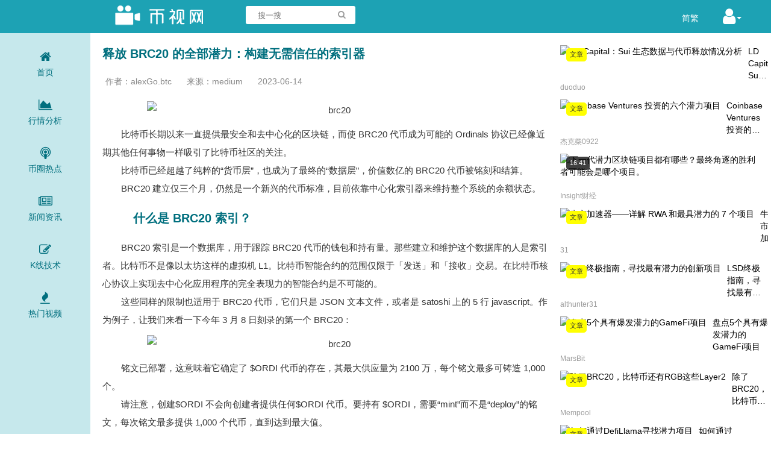

--- FILE ---
content_type: text/html
request_url: https://bshiw.com/info/2306/16867445953243.html
body_size: 5917
content:
<!doctype html>
<html>
<head>
<title>释放 BRC20 的全部潜力：构建无需信任的索引器_币视网</title>
<meta name="keywords" content="释放,BRC20,全部,潜力,构建,无需,信任,新闻资讯">
<meta name="description" content="比特币长期以来一直提供最安全和去中心化的区块链，而使 BRC20 代币成为可能的 Ordinals 协议已经像近期其他">
<meta charset="utf-8">
<meta name="viewport" content="initial-scale=1.0, minimum-scale=1.0, maximum-scale=1.0, user-scalable=no"/>
<meta name="format-detection" content="telephone=no"/>
<meta name="google" content="notranslate">
<link rel="shortcut icon" href="/favicon.ico" type="image/x-icon">
<link rel="stylesheet" href="/css/vplay.css"/>
</head>
<body ontouchstart>
<div class="top_logo"><div class="logo"><a href="https://bshiw.com/"><img src="/css/logo.png"></a></div>
 <div  class="searchbar_wrapper">
          <form action="/e/search/index.php" method="post" name="schform" id="schform" data-microtip="多个关键词请用空格或者逗号分隔" data-microtip-position="bottom">
      <input type="hidden" id="tbname" name="tbname" value="news">
      <input type="hidden" id="show" name="show" value="title">
      <input type="hidden" name="tempid" id="tempid" value="1">
<input class="search_bar" name="keyboard" type="text" id="keyboard" value="" placeholder="搜一搜" />            
            <button class="search_btn" type="submit" name="submit"><i class="icon-search"></i></button>
          </form>         
        </div>    
<div id="hotkey"></div><div class="dropdown bai">
  <a href="#">简繁</a>
  <div class="dropdown-content">
       <a href="javascript:zh_tran('s');" class="zh_click" id="zh_click_s">简体</a>
   <a href="javascript:zh_tran('t');" class="zh_click" id="zh_click_t">繁體</a>
  </div>
</div><div class="user"><i class="icon-user"></i><span class="caret"></span><div class="jt"></div><div class="u_menu aff"><script>
document.write('<script src="/e/member/login/loginjs.php?t='+Math.random()+'"><'+'/script>');
</script></div></div>
  </div>
  <div class="clear"></div>
<div class="main">
  <div class="m_right_cen afloat">
  <div class="info_title"><h1 itemprop="title">释放 BRC20 的全部潜力：构建无需信任的索引器</h1> </div>
  <div class="info_zuozhe"><span>作者：alexGo.btc</span><span>来源：medium</span><span>2023-06-14</span>
</div>
	   	<div class="info_con">
        <p class="ql-align-justify"><img alt="brc20" src="/d/file/info/2306/168671462366660862.jpg" ></p><p class="ql-align-justify">比特币长期以来一直提供最安全和去中心化的区块链，而使 BRC20 代币成为可能的 Ordinals 协议已经像近期其他任何事物一样吸引了比特币社区的关注。</p><p class="ql-align-justify">比特币已经超越了纯粹的“货币层”，也成为了最终的“数据层”，价值数亿的 BRC20 代币被铭刻和结算。</p><p class="ql-align-justify">BRC20 建立仅三个月，仍然是一个新兴的代币标准，目前依靠中心化索引器来维持整个系统的余额状态。</p><h1 class="ql-align-justify"><strong>什么是 BRC20 索引？</strong></h1><p class="ql-align-justify">BRC20 索引是一个数据库，用于跟踪 BRC20 代币的钱包和持有量。那些建立和维护这个数据库的人是索引者。比特币不是像以太坊这样的虚拟机 L1。比特币智能合约的范围仅限于「发送」和「接收」交易。在比特币核心协议上实现去中心化应用程序的完全表现力的智能合约是不可能的。</p><p class="ql-align-justify">这些同样的限制也适用于 BRC20 代币，它们只是 JSON 文本文件，或者是 satoshi 上的 5 行 javascript。作为例子，让我们来看一下今年 3 月 8 日刻录的第一个 BRC20：</p><p class="ql-align-justify"><img alt="brc20" src="/d/file/info/2306/168671462366602563.jpg" ></p><p class="ql-align-justify">铭文已部署，这意味着它确定了 $ORDI 代币的存在，其最大供应量为 2100 万，每个铭文最多可铸造 1,000 个。</p><p class="ql-align-justify">请注意，创建$ORDI 不会向创建者提供任何$ORDI 代币。要持有 $ORDI，需要“mint”而不是“deploy”的铭文，每次铭文最多提供 1,000 个代币，直到达到最大值。</p><p class="ql-align-justify">一旦铸造完成，要转移您的 BRC20 代币，需要刻录“转移”交易，这个转移刻录就是发送到不同钱包地址的内容。</p><p class="ql-align-justify">这看起来有点简陋，那是因为 BRC20 是一个没有智能合约功能的代币标准。比特币协议不会“看到”部署、铸造或转移交易，因为它不读取数据。只有 satoshis 从一个钱包转移到另一个钱包，与任何其他比特币交易没有什么不同。</p><h1 class="ql-align-justify"><strong>没有索引器，就没有市场</strong></h1><p class="ql-align-justify">在该文章发布时，$ORDI 的市值接近 2 亿美元。如果铭文只是一个文本文件，那么是什么阻止恶意用户再次尝试部署和铸造 $ORDI？</p><p class="ql-align-justify">这就是为什么索引器对于 BRC20 基础设施至关重要的原因。如果没有运行着的链上代码来创建一个“错误：$ORDI 已经存在”的提示，那么就由 BRC20 市场的索引器来确定该 $ORDI 是真实的还是山寨的。</p><p class="ql-align-justify">这需要一个数据库来“读取”和注册所有 BRC20 交易数据，以检查哪个铭文是第一个“部署”新代币名称的。索引器必须跟踪哪些钱包铸造了原始代币，最大限制是多少，铸币截止时间是什么，以及在二级市场上“转移”的代币是否可以追溯到这些钱包。</p><p class="ql-align-justify">没有索引器，就没有市场，只有混乱的几乎没有区别的文本文件。</p><h1 class="ql-align-justify"><strong>索引器的挑战</strong></h1><p class="ql-align-justify">尽管比特币本身是不可变和去中心化的，但 BRC20 生态系统依赖于链外索引器是一个重大漏洞。中心化实体是固有的弱点，尤其是考虑到索引器的状态在不断变化。</p><p class="ql-align-justify">当前未索引或识别的铭文被称为“诅咒”（一些用户故意创建这些“被诅咒”的铭文）。另一个挑战是最近引入的 P2WSH 刻录。</p><p class="ql-align-justify">简单概括一下，P2WSH 是“支付给证人的脚本哈希”，它像普通刻录一样使用 Segwit（见证数据），但不使用 Taproot（P2TR）。此外，P2WSH 使用 ECDSA 签名而不是 Schnorr 签名。</p><p class="ql-align-justify">结果是在铭文 10366012 之后，一些 BRC20 索引器识别使用这个新脚本的铭文，而其他人则不识别，导致 BRC20 索引器之间存在分歧。</p><p class="ql-align-justify">这些由技术细节引起的分歧强调了如果一个重要的索引器出于意图或利用漏洞而采取恶意行动，可能会造成深远的后果。</p><h1 class="ql-align-justify"><strong>朝向去中心化的方向发展</strong></h1><p class="ql-align-justify">为了确保 BRC20 社区的长期生存能力和增长，必须专注于构建一个可以普遍使用且具有不变性的去中心化索引器。</p><p class="ql-align-justify">这种去中心化的链上索引器可以与链下索引器合作，基于不可变的证明和可验证的智能合约逻辑提供单一事实来源。</p><p class="ql-align-justify">ALEX 团队利用 L2 扩展性构建了 B20，第一个也是最快的 BRC20 订单簿 DEX，以允许快速交易确认并保证比特币最终结算的安全性。</p><p class="ql-align-justify">B20 的成功展示了 L2 解决方案的潜力，可以补充比特币的安全性以及其缺乏智能合约的能力。在比特币之上实现智能合约的 L2 解决方案，为构建一个去中心化的链上索引器提供了一个路径。</p><p class="ql-align-justify">Stacks 智能合约层在共识机制上与比特币共享。ALEX 团队与 Stacks 思想领袖一起，正在构建一个通用且不可变的索引器，第一个版本将在未来几个月内发布。通过透明的智能合约，随着 BRC20 标准的成熟和发展，可以开始最大限度地减少对链下索引器的信任需求，以实现其全部潜力。</p><p class="ql-align-justify">比特币通过无需中介的无需信任的金融交易系统彻底改变了世界。正是比特币的精神激发了 BRC20 朝着全球状态发展，消除对“信任”的需求。</p><div class="info_pre ahui"><ul><li class="one_line">上一篇：<a href='/info/2306/16867445883242.html'>币安诉讼案峰回路转：法官拒绝资产冻结令，或真能与SEC达成和解？</a></li><li class="one_line">下一篇：<a href='/info/2306/16867446013244.html'>美国SEC频向加密开炮，执掌者Gary Gensler从金融犹太人转身铁腕监管者</a></li></ul></div>

	   	</div>

</div>
     <div class="m_left afloat">     <ul class="menu ablue"><li><a href="/"><i class="icon-home"></i>首页</a></li><li><a href="/analysis/"><i class="icon-hangq"></i>行情分析</a></li><li><a href="/news/"><i class="icon-biquan"></i>币圈热点</a></li><li><a href="/info/"><i class="icon-info"></i>新闻资讯</a></li><li><a href="/kline/"><i class="icon-jishu"></i>K线技术</a></li><li><a href="/hot/"><i class="icon-fire"></i>热门视频</a></li></ul></div>  
   <div class="m_right afloat aff">
    <div class="blank20"></div>
    <div class="thumb"><a href="/info/2306/16867445323235.html"><div class="v_thumb left"><img src="/d/file/info/2306/168673709817883723.jpg" alt="LD Capital：Sui 生态数据与代币释放情况分析"><div class="v_time bg4">文章</div></div><div class="title"><p class="v_title">LD Capital：Sui 生态数据与代币释放情况分析</p><p class="zuozhe overhide">duoduo</p></div></a></div><div class="thumb"><a href="/info/2306/16861319513038.html"><div class="v_thumb left"><img src="/d/file/info/2306/168612354814290228.jpg" alt="Coinbase Ventures 投资的六个潜力项目"><div class="v_time bg4">文章</div></div><div class="title"><p class="v_title">Coinbase Ventures 投资的六个潜力项目</p><p class="zuozhe overhide">杰克柴0922</p></div></a></div><div class="thumb"><a href="/news/2306/16859397742896.html"><div class="v_thumb left"><img src="/d/file/news/2306/lllsIniCG1g.jpg" alt="下一代潜力区块链项目都有哪些？最终角逐的胜利者可能会是哪个项目。"><div class="v_time bg2">16:41</div></div><div class="title"><p class="v_title">下一代潜力区块链项目都有哪些？最终角逐的胜利者可能会是哪个项目。</p><p class="zuozhe overhide">Insight财经</p></div></a></div><div class="thumb"><a href="/info/2306/16859430012911.html"><div class="v_thumb left"><img src="/d/file/info/2306/168588640785484313.jpg" alt="牛市加速器——详解 RWA 和最具潜力的 7 个项目"><div class="v_time bg4">文章</div></div><div class="title"><p class="v_title">牛市加速器——详解 RWA 和最具潜力的 7 个项目</p><p class="zuozhe overhide">31</p></div></a></div><div class="thumb"><a href="/info/2306/16859431052930.html"><div class="v_thumb left"><img src="/d/file/info/2306/1685757270083013110.jpg" alt="LSD终极指南，寻找最有潜力的创新项目"><div class="v_time bg4">文章</div></div><div class="title"><p class="v_title">LSD终极指南，寻找最有潜力的创新项目</p><p class="zuozhe overhide">althunter31</p></div></a></div><div class="thumb"><a href="/info/2306/16859431802940.html"><div class="v_thumb left"><img src="/d/file/info/2306/1685689497640134175.jpg" alt="盘点5个具有爆发潜力的GameFi项目"><div class="v_time bg4">文章</div></div><div class="title"><p class="v_title">盘点5个具有爆发潜力的GameFi项目</p><p class="zuozhe overhide">MarsBit</p></div></a></div><div class="thumb"><a href="/info/2305/16855461672872.html"><div class="v_thumb left"><img src="/d/file/info/2305/1685525855980052114.jpg" alt="除了BRC20，比特币还有RGB这些Layer2"><div class="v_time bg4">文章</div></div><div class="title"><p class="v_title">除了BRC20，比特币还有RGB这些Layer2</p><p class="zuozhe overhide">Mempool</p></div></a></div><div class="thumb"><a href="/info/2305/16855461342868.html"><div class="v_thumb left"><img src="/d/file/info/2305/168552188702912399.jpg" alt="如何通过DefiLlama寻找潜力项目"><div class="v_time bg4">文章</div></div><div class="title"><p class="v_title">如何通过DefiLlama寻找潜力项目</p><p class="zuozhe overhide">MarsBit</p></div></a></div><div class="thumb"><a href="/news/2305/16853244292709.html"><div class="v_thumb left"><img src="/d/file/news/2305/fQxKByl0Yj4.jpg" alt="BTC BSV BRC20 DRC20 LRC20 LTC Robert李区块链日记1776"><div class="v_time bg2">10:19</div></div><div class="title"><p class="v_title">BTC BSV BRC20 DRC20 LRC20 LTC Robert李区块链日记1776</p><p class="zuozhe overhide">区块链元宇宙  Blockchain Metaverse</p></div></a></div><div class="thumb"><a href="/news/2305/16851085492640.html"><div class="v_thumb left"><img src="/d/file/news/2305/YfgFTciCuXE.jpg" alt="未来加密货币大热点 3个潜力爆表的Altcoins"><div class="v_time bg2">09:33</div></div><div class="title"><p class="v_title">未来加密货币大热点 3个潜力爆表的Altcoins</p><p class="zuozhe overhide">币圈大马哥</p></div></a></div><div class="thumb"><a href="/info/2305/16851092562658.html"><div class="v_thumb left"><img src="/d/file/info/2305/1685103734849911259.jpg" alt="稀有聪：继Brc20后下一波炒作叙事，你埋伏了吗？"><div class="v_time bg4">文章</div></div><div class="title"><p class="v_title">稀有聪：继Brc20后下一波炒作叙事，你埋伏了吗？</p><p class="zuozhe overhide">Jaleel ,cookie</p></div></a></div><div class="thumb"><a href="/info/2305/16850255952594.html"><div class="v_thumb left"><img src="/d/file/info/2305/1685022670473630214.jpg" alt="币安入局，ORC20 是否会替代 BRC20？"><div class="v_time bg4">文章</div></div><div class="title"><p class="v_title">币安入局，ORC20 是否会替代 BRC20？</p><p class="zuozhe overhide">Nick</p></div></a></div>  </div>
</div>
 <div class="clear"></div>
<div class="foot"><div class="copyright aff">  © 2023 币视网 BShiW.com 　<span>专注于比特币行情分析</span> 　<a href="/about/about.html">关于我们</a></div></div>
<script type="text/javascript" src="/d/js/myjs/myjs.js"></script>
<script language='javascript' src='/d/js/myjs/language.js'></script>
<div class="disnon2"><script src=/e/public/ViewClick?classid=4&id=3243&addclick=1></script></div>
</body>
</html>

--- FILE ---
content_type: text/html; charset=utf-8
request_url: https://bshiw.com/e/public/ViewClick?classid=4&id=3243&addclick=1
body_size: 53
content:
document.write('110');

--- FILE ---
content_type: text/html; charset=utf-8
request_url: https://bshiw.com/e/member/login/loginjs.php?t=0.7943457990140412
body_size: 170
content:
document.write("<a href=\"/e/member/register/\"><i class=\"icon-zhuce\"></i>注册</a><a href=\"/e/member/login/\"><i class=\"icon-denlu\"></i>登陆</a><a href=\"/about/app/\"><i class=\"icon-app\"></i>APP下载</a>");


--- FILE ---
content_type: text/css
request_url: https://bshiw.com/css/vplay.css
body_size: 4468
content:
@charset "utf-8";
@font-face {font-family:'FontAwesome';src:url('fonts/fontawesome-webfont.eot?v=4.7.0');src:url('fonts/fontawesome-webfont.eot?#iefix&v=4.7.0') format('embedded-opentype'),url('fonts/fontawesome-webfont.woff2?v=4.7.0') format('woff2'),url('fonts/fontawesome-webfont.woff?v=4.7.0') format('woff'),url('fonts/fontawesome-webfont.ttf?v=4.7.0') format('truetype'),url('fonts/fontawesome-webfont.svg?v=4.7.0#fontawesomeregular') format('svg');font-weight:normal;font-style:normal;}
.icon,.icon-search,.menu i,.user i,list i {font-family:FontAwesome;}

html,body,h1,h2,h3,p,ol,ul,li,a,dl,dt,dd {margin:0;padding:0;}
body {font-family:"Helvetica Neue",Helvetica,Arial,sans-serif;font-size:14px;line-height:1.42857143;color:#333;background-color:#fff;}
ol,ul,li {list-style:none;}
a {color:#353535;text-decoration:none;}
a:hover {color:#1DA2B4;transition:all 0 ease;}
i {font-style:normal;}
a img {border:0;}
img {max-width:830px;}
.in_block {zoom:1;display:inline;}
.right {float:right;}
.clear,.clearfix:after {clear:both;}
/*.clearfix:after,.clearfix:before {content:"";display:table;}*/
.often-icon {background-image:url(img/often.png);background-repeat:no-repeat;}
.overhide {overflow:hidden;text-overflow:ellipsis;white-space:nowrap;}
.blank {height:70px;}
.blank20 {height:20px;}
.blod {font-weight:bold;}
.small {font-size:.8em;}
.nomarg {margin:0;}
.disnon2 {display:none;}
.one_line{display: -webkit-box;-webkit-line-clamp: 1;-webkit-box-orient: vertical;overflow: hidden;}
.two_line{display: -webkit-box;-webkit-line-clamp: 2;-webkit-box-orient: vertical;overflow: hidden;}
.main {height:100%;overflow:hidden;padding:0 350px 100px 150px;}
.index .main {;padding:0 0px 10px 150px;}
.afloat {float:left;height:100%;}
.m_left {width:150px;position:relative;left:-150px;margin-left:-100%;background-color:#C6E8EC;margin-bottom:-99999px;padding-bottom:99999px;}
.m_right {width:350px;position:relative;right:-350px;margin-left:-350px;margin-bottom:-9999px;padding-bottom:9999px;}
.m_right_cen {width:100%;background-color:#fff;height:100%;min-height:calc(100vh-100px);}
.top_logo {width:100%;height:55px;background:#1da2b4;}
.logo {padding:0 50px 0 180px;float:left;}
.foot {background:#1da2b4!important;color:#fff;padding:20px 0;}
.foot .aff a {color:#fff;}
.searchbar_wrapper {position:relative;display:inline-block;vertical-align:top;margin:10px;width: 19%;}
.search_bar {vertical-align:middle;width:50%;height:30px;padding:0 40px 0 20px;border:none;background-color:#fff;color:#9b9b9b;outline:0;appearance:none;-moz-appearance:none;-webkit-appearance:none;border-radius:3px;}
.search_btn {position:relative;top:0px;right:39px;cursor:pointer; color: #9b9b9b;border: 0;background-color: #fff}
#hotkey {height: 55px;line-height: 55px;display: inline-block;overflow: hidden;text-overflow: ellipsis;white-space: nowrap;}
#hotkey a {color:#ffe000;margin: 0 10px;}
#hotkey,#hotkey a:hover {color:#fff;}
.dropdown-content {display: none;position: absolute;top: 100%;background-color: #1da2b4;min-width: 60px;z-index: 1;left: -14px;}
.dropdown:hover .dropdown-content {display: block;} 
.dropdown {position: relative;display: inline-block;float: right;top: 20px;right: 120px;}
.dropdown-content a {color: black;padding: 12px 16px;text-decoration: none;display: block;}


.user {float:right;line-height:55px;font-size:30px;color:#fff;width:80px;padding-left:40px;position: absolute;top: 0px;right: 0%;}
.caret {display:inline-block;width:0;height:0;margin-left:2px;vertical-align:middle;border-top:4px dashed;border-top:4px solid\9;border-right:4px solid transparent;border-left:4px solid transparent;}
.u_menu {width:120px;background-color:#1da2b4;display:none;position:absolute;top:65px;right:10px;z-index:20;font-size:14px;padding: 20px 10px 10px 20px;border-radius:10px;}
.jt {position:absolute;top:45px;right:50px;border-left: 20px solid transparent;border-right: 20px solid transparent;border-bottom: 20px solid #1da2b4;width: 0;height: 0;display:none;z-index: 20;}
.u_menu a{display: block;width: 100%;height: 32px;line-height: 32px;}
.u_menu .denglu a {display: block;width: 100%;height: 30px;line-height: 10px;}
.u_menu i,.denglu i {padding-right: 10px;}
.user .aff a:last-child,.u_menu .denglu a:last-child{ color:#ffe000;}
.user .aff a:last-child:hover,.u_menu .denglu a:last-child:hover{ color:#fff;}


.user:hover .u_menu {display:block;}
.user:hover .jt {display:block;}
.icon-search:before {content:"\f002";}
.icon-home:before {content:"\f015";}
.icon-fire:before {content:"\f06d";}
.icon-new:before {content:"\f017";} /*最新视频*/
.icon-hangq:before {content:"\f1fe";}/*\f080*/
.icon-biquan:before {content:"\f2ce";}
.icon-yuzhou:before {content:"\f0ac";}/*元宇宙*/
.icon-info:before {content:"\f1ea";}/*\f02d 书的图标*/
.icon-jishu:before {content:"\f044";}
.icon-user:before {content:"\f007";}
.icon-play:before {content:"\f01d";}
.icon-zhuce:before {content:"\f2c0";}
.icon-denlu:before {content:"\f21d";}
.icon-app:before {content:"\f2c1";}
.icon-shoucang:before {content:"\f0f6";}
.icon-set:before {content:"\f013";}
.icon-off:before {content:"\f011";}
.icon-tg:before {content: "\f1d8";margin-right: 5px;}/*电报*/
.icon-zx:before {content: "\f086";margin-right: 5px;}/*在线*/



.hui{color: #5c5c5c;}
.ff {color:#878787;}
.aff a {color:#000000;}
.aff a:hover {color:#27383a;}
.ablue a {color:#006f7e;}
.ablue a:hover {color:#1da2b4;}
.ahui a {color:#5c5c5c;}/*#00373e*/
.ahui a:hover {color:#1DA2B4;}
.user .aff a {color:#fff;}
.user .aff a:hover {color:#ffe000;}
.bai a {color:#fff;}
.bai a:hover {color:#ffe000;}


.menu {margin-top:15px;}
.menu i {display:block;font-size:20px;height:30px;}
.menu li {width:60px;height:45px;text-align:center;margin:15px auto;padding:10px 0;}
.thumb {height:90px;margin-right:5px;clear: both;}
.v_thumb img {width:150px;}
.v_thumb {margin:0 10px 10px 0;}
.v_title {text-overflow: ellipsis;height: 62px;display: -webkit-box;-webkit-line-clamp: 3;-webkit-box-orient: vertical;overflow: hidden;}
.ck_play {position:relative;width:95%;height:0;padding-bottom:46%;padding-top:50px;margin:40px auto 10px;}
.videobox {position:absolute;width:100%;height:100%;top:0;}
.v_time {position:absolute;left:10px;background-color:rgba(0,0,0,0.75);display:inline-block;color:#fff;font-size:11px;height:18px;line-height:16px;border-radius:5px;margin:5px 0;padding:2px 6px;}
.a_time {position:absolute;left:10px;background-color:rgba(255,255,0);display:inline-block;color:#333;font-size:11px;height:18px;line-height:16px;border-radius:5px;margin:5px 0;padding:2px 6px;}
/*.title a {color:#fff;}
.title a:hover {color:#bdbdbd;}*/
.zuozhe {font-size:12px;color:#9b9b9b;}/*margin-top:5px;*/
.v_info {margin-left:50px;}
.m_right_cen h1 {font-family:'Varela Round',sans-serif;line-height:1.4;color:#006f7e;font-size:20px;margin:20px;}
.fabuzhe {background-color: #d5eef1;align-items:center;justify-content:space-around;flex-wrap:wrap;padding:15px 0 30px 12px;margin-right: 10px;}/*border-top:1px solid #1da2b4;border-bottom:1px solid #1da2b4;*/
.v_fenlei {padding: 2px 0 6px 0;height: 17px;display: -webkit-box;-webkit-line-clamp: 1;-webkit-box-orient: vertical;overflow: hidden;}
.v_fenlei input{background-color: #1da2b4;padding: 2px 6px;border-radius: 8px;margin: 0 5px;border: 0; color: #fff;cursor:pointer;}
.v_fenlei span{margin-right: 16px;}
.fbz_img img {border-radius:50%;height:50px;width:50px;}
.fbz_xm {color:#353535;padding:6px 0 0 60px;}
.fbz_xm span {color:#353535;}
.v_copyright{color: #878787;padding: 5px;}
.v_readme {color:#5c5c5c;margin:15px;}
.copyright {width:50%;margin:0 auto;}
.about {color: #5c5c5c;line-height: 2em;padding: 5px 30px;font-size: 1.1em;}
.about a{text-decoration:underline;color: #5c5c5c;}
.about a:hover {text-decoration:none;color: #fff;}
.about h1{color: #006f7e;}
.left,.fbz_img {float:left;}

.mg10{margin: 10px;}
.l_list{display: inline-block;width: 23%;margin: 0 10px 20px 0; }/*background-color: #eefdff;*/
.index .l_list{width: 19%;margin: 0 8px 20px 0;}
/*.list .l_list:nth-child(4n){margin-right: 0; }
.index .l_list:nth-child(5n){margin-right: 0; }*/
.l_thumb{width: 100%;padding-top: 56.25%;position: relative;}
.l_list img{transition: all 0.2s ease;overflow: hidden;border-radius: 6px 6px 0 0;width: 100%;height: 100%;position: absolute;top: 0;left: 0;}

.l_title {padding: 5px 8px;white-space: break-word;display: -webkit-box;-webkit-line-clamp: 2;-webkit-box-orient: vertical;overflow: hidden;height: 35px;font-size: 1.1em;}

.index .zuozhe, .list .zuozhe {padding: 5px 8px 14px;overflow:hidden;text-overflow:ellipsis;white-space:nowrap;height: 9px;}
.index .time,  .list .time{padding: 5px 8px 0px;white-space: break-word;height: 14px;font-size: 12px;color: #9b9b9b;}
.l_time {position:absolute;left:10px;top:5px;background-color:rgba(0,0,0,0.75);display:inline-block;color:#fff;font-size:11px;height:18px;line-height:16px;border-radius:5px;margin:5px 0;padding:2px 6px;opacity: 1;}
.la_time {background-color:rgba(255,255,0);color:#333}
.icon-play {position:absolute;left:33%;top: 5%; font-size: 5vw!important;font-size: 3em;color: #0099CC;display: none;  text-stroke: 2px #fff;-webkit-text-stroke: 2px #fff;opacity: 0.7;}
.l_list:hover .icon-play {display:block;}
.bg1,.bg2,.bg3{background-color:rgba(0,0,0,0.75);}
.bg4{background-color:rgba(255,255,0);color:#333;}
.pageBox {text-align: center;}
.pageBox a {border:1px solid #1da2b4;display:inline-block;*zoom:1;*display:inline;margin-right:6px;color: #1da2b4; padding:0 8px;height:34px;font:bold 14px/34px arial;}
.pageBox a:hover,.pageBox a:active{background-color: #1da2b4;color: #fff;text-decoration: none;}
.pageBox b { display:inline-block;*zoom:1;*display:inline;margin-right:6px;text-decoration: none;padding:0 8px;height:34px;font:bold 14px/34px arial;color: #1da2b4;}


.qun{display: flex;justify-content: space-between;align-items: center;width: 97%;}
.qun_l, .qun_r{flex: 1;text-align: center;border-radius: 5px;}
.qun_l {background: #45629f;margin-right: 10px;}
.qun_r {background: #E91E63;}/*#4797d1*/
.qun_l:hover {background: #597fcf;}
.qun_r:hover {background: #F44336;}/*#5eb2ef*/
.qun a {color: #fff;border-radius: 5px;    padding: 5px 0;}

.info_con{padding: 10px 20px;color: #333;text-indent: 2em;line-height: 2em;font-size: 1.1em;}
.info_con img{max-width: 80%;display: block;margin: 0 auto;text-align: center;padding: 10px 0;}
.info_zuozhe {padding: 2px 0 6px 0;height: 17px;display: -webkit-box;-webkit-line-clamp: 1;-webkit-box-orient: vertical;overflow: hidden;color:#878787;}
.info_zuozhe span{padding-left: 25px;}
.info_pre li{padding:5px;color: #878787;}
.info_pre li:nth-child(1){margin-top:10px;}
.info .i_list {margin: 0 8px 20px 0;padding: 10px;height: 160px;position: relative;border-bottom: 1px solid #c6e8ec;}
.i_thumb {float: left;margin-right: 15px;}
.i_thumb img {width:220px; height: 160px;}
.i_title {font-size: 1.5em;font-weight: bold;}
.i_smalltext{margin-top: 15px;text-indent: 2em;}
.i_writer{font-size: 12px;color: #9f9f9f;position: absolute;bottom: 10px;left: 250px;width: 50%;}
.i_writer i{float: right;}
.description {padding: 10px;background: #ddedef;border-left: 5px solid #abd0d5;position: relative;margin: 10px 20px;color: #00545f;}
.v_info .description {margin: 0 10px 0 0;}
.collapsible-content {max-height: 500px;overflow: hidden;transition: max-height 0.3s ease-in-out;margin: 0 15px;line-height: 2em;}
.collapsible-content.expanded {max-height: none; }
.expand-button {display: none; margin: 10px auto;;padding: 0;border: none;background-color: transparent;}
.collapsible-content.expanded + .expand-button {display: block;}

@media screen and (min-width:767px) and (max-width:1200px) {
.logo {padding:0 50px 0 75px;}
.main {height:100%;overflow:hidden;padding:0 160px 0 90px;}
.searchbar_wrapper {display:none;}
.list .main {padding:0 0px 0 90px;}
.index .main {padding:0 0px 0 90px;}
.m_left {width:90px;position:relative;left:-90px;margin-left:-100%;margin-bottom:-9999px;padding-bottom:9999px;}
.list .m_right {display: none;}
.m_right {width:160px;position:relative;right:-160px;margin-left:-160px;margin-bottom:-9999px;padding-bottom:9999px;}
/*.list .l_list{width: 22%;}*/
.index .l_list{width: 23%; }
.m_right_cen {width:100%;height:100%;}
.thumb {height: 150px;margin-bottom: 8px;}
.v_thumb {margin:0 10px 0 0;}
/*.zuozhe {display:none;}*/
.v_title {overflow:hidden;white-space:break-word;height:36px;display:inline-block;font-size:12px;}
.icon-play {left:40%;top: 10%;}


.i_title {font-size: 1.1em;}
.info .i_list {height: 120px;}
.i_thumb img {width:180px; height: 120px;}
.i_smalltext{margin-top: 8px;}
.i_writer{left: 220px;}


}


@media screen and  (max-width:768px)   {body {font-size:14px;}
.main {padding:0 160px 0 90px;}
.index .main, .list .main {padding:0 0px 0 0px;}
.top_logo {height:40px;position: sticky;position: -webkit-sticky;top: 0;z-index: 5;}
.logo {padding:0px;}
.logo img {height:35px;}
.searchbar_wrapper {display:none;}
.searchbar_wrapper {margin:5px;}
.search_bar {width: 96px;height: 28px;padding: 0 23px 0 8px;}
.search_btn {right: 28px;height: 28px;}
#hotkey {height: 40px;line-height: 40px;display: block;overflow: hidden;text-overflow: ellipsis;white-space: nowrap;}

#hotkey a {margin: 0 5px;}
#hotkey  a:nth-child(n+6) {display: none;}
/*#hotkey  a :nth-child(n+1):nth-child(-n+3) {display: none;}*/
.dropdown {top:-30px;right: 75px;}

.main {height:100%;padding:0;}
.user {position: absolute;font-size: 25px;line-height: 30px;width: 50px;padding-top: 5px;padding-left: 25px;top: 0px;right: 0%;background-color: #1da2b4;}

.u_menu{top: 50px;}
.jt {top: 33px;right: 22px;}
.m_left {position: fixed;bottom: 0;background-color: #e7e7e7;width: 100%;height: 80px;line-height: 50px;left:0;margin:0;padding: 0;z-index: 5;}
/*width:150px;position:relative;left:-150px;margin-left:-100%;background-color:#232323;margin-bottom:-9999px;padding-bottom:9999px;*/
.index .l_list{width: 48%; }
.list .zuozhe{padding: 0px 8px 14px;}
.list .time{padding: 0px 8px 4px;}
.m_right {width:98%;padding:5px 8px;position:static;margin:0;}
.list .m_right {display: none;}
.m_right_cen {width:100%;height:100%;}
.menu {height: 60px;margin: 0;}
.menu li {width:20%;height:45px;text-align:center;margin:0px auto;padding: 0;display: inline-block;}
.menu li:nth-child(6){display: none;}/*,.menu li:nth-child(3)*/
.v_info {margin:10px;}
.v_readme {margin:15px 5px;max-height: 200px;overflow: auto;}
.copyright {text-align:center;width:100%;}
.copyright span{display: none;}
.l_list{width: 48%;margin: 0 10px 20px 0; }
.list .l_list:nth-child(2n){margin-right: 0; }
.index .l_list:nth-child(2n){margin-right: 0; }
.foot {padding-bottom:88px;}
.icon-play {left:40%;top: 10%;font-size: 12vw!important;}
.about {line-height: 22px;}
/*.mob_menu {position:fixed;bottom:0;background-color:#232323;width:100%;height:60px;line-height:60px;}*/
.pageBox a.yc{display: none;}
.ablue a {color:#00122e;}
.ablue a:hover {color:#00122e;}
.collapsible-content {max-height: 200px;}

.i_title {font-size: 1.1em;}
.info .i_list {height: 80px;}
.i_thumb img {width:120px; height: 80px;}
.i_smalltext{margin-top: 8px;display: none;}
.i_writer{left: 145px;bottom: 5px;}
.info_con .info_pre {text-indent: 0;}
.info_lmtj{display: none;}

}
@media screen and  (max-width:330px) {

.index .l_list{width: 46%; }
.index .time,  .list .time{padding: 5px 8px 8px;}
.index .zuozhe, .list .zuozhe {display: none;}
.menu li {width:24%;}
.menu li:nth-child(5){display: none;}
#hotkey i {display: none;}

	}